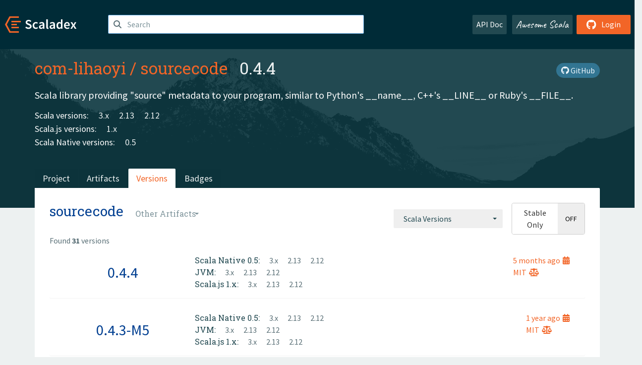

--- FILE ---
content_type: text/html; charset=UTF-8
request_url: https://index.scala-lang.org/com-lihaoyi/sourcecode/artifacts/sourcecode?binary-versions=_native0.3_2.11
body_size: 5014
content:

<!DOCTYPE HTML>
<html lang="en">
  <head>
    <meta charset="utf-8">
    <meta http-equiv="X-UA-Compatible" content="IE=edge,chrome=1">
    <title>sourcecode</title>
    <meta name="viewport" content="width=device-width, initial-scale=1.0">
    <!--meta name="description" content="Description...">
    <meta name="author" content="Author..."-->
    <link rel="search" type="application/opensearchdescription+xml" href="/assets/opensearch.xml" title="sourcecode">
    <link rel="apple-touch-icon" sizes="180x180" href="/assets/img/apple-touch-icon.png">
    <link rel="icon" type="image/png" href="/assets/img/favicon-32x32.png" sizes="32x32">
    <link rel="icon" type="image/png" href="/assets/img/favicon-16x16.png" sizes="16x16">
    <link rel="manifest" href="/assets/img/manifest.json">
    <link rel="mask-icon" href="/assets/img/safari-pinned-tab.svg" color="#f26527">
    <link rel="shortcut icon" href="/assets/img/favicon.ico">
    <meta name="msapplication-config" content="/assets/img/browserconfig.xml">

    <link rel="stylesheet" href="/assets/lib/font-awesome/css/all.min.css">
    <link rel="stylesheet" href="/assets/lib/bootstrap-switch/css/bootstrap3/bootstrap-switch.css">
    <link rel="stylesheet" href="/assets/lib/bootstrap-select/css/bootstrap-select.css">
    <link rel="stylesheet" href="//cdnjs.cloudflare.com/ajax/libs/emojify.js/1.1.0/css/basic/emojify.min.css" />
    <link rel="stylesheet" type="text/css" href="/assets/css/main-8.css" />

    <!-- Chrome, Firefox OS and Opera -->
    <meta name="theme-color" content="#002b37">
    <!-- Windows Phone -->
    <meta name="msapplication-navbutton-color" content="#002b37">
    <!-- iOS Safari -->
    <meta name="apple-mobile-web-app-capable" content="yes">
    <meta name="apple-mobile-web-app-status-bar-style" content="black-translucent">

    
    
  </head>

  <body>
      <!--[if IE]>
        <script src="https://cdn.jsdelivr.net/html5shiv/3.7.2/html5shiv.min.js"></script>
        <script src="https://cdn.jsdelivr.net/respond/1.4.2/respond.min.js"></script>
      <![endif]-->
    <!-- Start coding here -->
    <header id="top">
        <nav>

          <div class="row">
            <div class="col-md-2">
                  <a href="/">
                      <img src="/assets/img/scaladex-brand.svg" alt="scaladex logo" class="logo">
                  </a>
              </div>
              <div class="col-md-5">
                
                  
<div class="has-feedback">
    <form action="/search" action="GET">
        <input autocomplete="off" autofocus
          
          name="q" id="search" type="text" class="form-control"
          
            placeholder="Search "
          
          >
        
        

        

        

        
    </form>
    <span class="form-control-feedback"><i class="fa-solid fa-magnifying-glass"></i></span>
    <div class="autocomplete">
        <ul id="list-result"></ul>
    </div>
</div>

                
              </div>
              <div class="col-md-5">
                <div class="pull-right">
                  <a class="btn btn-default" href="/api/doc/">API Doc</a>
                  <a class="btn btn-default awesome" href="/awesome">Awesome Scala</a>
                  
                      <a class="btn btn-primary pull-right" href="/login">
                          <i class="fa-brands fa-github fa-lg" aria-hidden="true"></i> Login
                      </a>
                  
                </div>
              </div>
            </div>
        </nav>
    </header>
    
  <main id="container-project">
    


<div class="head-project">
  <div class="container">
    <div class="info-project">
      <div>
        <h1>
          <a href="/com-lihaoyi">com-lihaoyi</a> /
          <a href="/com-lihaoyi/sourcecode">sourcecode</a>
          
            <span class="head-last-version">&nbsp;&nbsp;0.4.4</span>
          
        </h1>

        
        
        
          
        
        <a href="https://github.com/com-lihaoyi/sourcecode" class="btn btn-link" target="_blank"><i class="fa-brands fa-github"></i>
          GitHub</a>
      </div>
      
        
          
            <p class="description emojify">Scala library providing &quot;source&quot; metadata to your program, similar to Python&#x27;s __name__, C++&#x27;s __LINE__ or Ruby&#x27;s __FILE__. </p>
          
        
        <ul class="list-inline">
        
        </ul>
      
      
        <div class="project-versions">
          
            <div>
              Scala versions:
              
                <a href="/com-lihaoyi/sourcecode/artifacts/sourcecode?stableOnly=true&amp;binary-version=_3" class="targets">3.x</a>
              
                <a href="/com-lihaoyi/sourcecode/artifacts/sourcecode?stableOnly=true&amp;binary-version=_2.13" class="targets">2.13</a>
              
                <a href="/com-lihaoyi/sourcecode/artifacts/sourcecode?stableOnly=true&amp;binary-version=_2.12" class="targets">2.12</a>
              
            </div>
          
    
          
            <div>
              Scala.js versions:
              
                <a href="/com-lihaoyi/sourcecode/artifacts/sourcecode?stableOnly=true&amp;binary-version=_sjs1_2.12" class="targets">1.x</a>
              
            </div>
          
    
          
            <div>
              Scala Native versions:
              
                <a href="/com-lihaoyi/sourcecode/artifacts/sourcecode?stableOnly=true&amp;binary-version=_native0.5_2.12" class="targets">0.5</a>
              
            </div>
          
    
          
    
          
        </div>
      
    </div>
    <div class="row">
      <div class="col-md-12">
        <div class="project-nav-bar">
          <ul class="nav nav-tabs">
            <li role="project" class=""><a href="/com-lihaoyi/sourcecode">Project</a></li>
            
              <li role="artifacts" class=""><a href="/com-lihaoyi/sourcecode/artifacts">Artifacts</a></li>
              <li role="versions" class="active"><a href="/com-lihaoyi/sourcecode/artifacts/sourcecode?stableOnly=true">Versions</a></li>
              <!-- <li role="version-matrix" class=""><a href="/com-lihaoyi/sourcecode/version-matrix">Version Matrix</a></li> -->
              <li role="badges" class=""><a href="/com-lihaoyi/sourcecode/badges">Badges</a></li>
            
            
          </ul>
        </div>
      </div>
    </div>
  </div>
</div>

    <div class="container">
      <div class="content-project versions box" data-organization="com-lihaoyi"
      data-repository="sourcecode">
        
<form class="float-right" action="#" action="GET">
  <select class="selectpicker" name="binary-version" 
    title= "Scala Versions" multiple data-style="btn-secondary" data-actions-box="true" data-selected-text-format="static"
    onchange="this.form.submit()">
    
      <optgroup label="JVM">
        
            <option value="_3"
            >
            3.x
            </option>
        
            <option value="_2.13"
            >
            2.13
            </option>
        
            <option value="_2.12"
            >
            2.12
            </option>
        
            <option value="_2.11"
            >
            2.11
            </option>
        
            <option value="_2.10"
            >
            2.10
            </option>
        
      </optgroup>
    
      <optgroup label="Scala.js 1.x">
        
            <option value="_sjs1_3"
            >
            3.x
            </option>
        
            <option value="_sjs1_2.13"
            >
            2.13
            </option>
        
            <option value="_sjs1_2.12"
            >
            2.12
            </option>
        
            <option value="_sjs1_2.11"
            >
            2.11
            </option>
        
      </optgroup>
    
      <optgroup label="Scala.js 0.6">
        
            <option value="_sjs0.6_2.13"
            >
            2.13
            </option>
        
            <option value="_sjs0.6_2.12"
            >
            2.12
            </option>
        
            <option value="_sjs0.6_2.11"
            >
            2.11
            </option>
        
            <option value="_sjs0.6_2.10"
            >
            2.10
            </option>
        
      </optgroup>
    
      <optgroup label="Scala Native 0.5">
        
            <option value="_native0.5_3"
            >
            3.x
            </option>
        
            <option value="_native0.5_2.13"
            >
            2.13
            </option>
        
            <option value="_native0.5_2.12"
            >
            2.12
            </option>
        
      </optgroup>
    
      <optgroup label="Scala Native 0.4">
        
            <option value="_native0.4_3"
            >
            3.x
            </option>
        
            <option value="_native0.4_2.13"
            >
            2.13
            </option>
        
            <option value="_native0.4_2.12"
            >
            2.12
            </option>
        
            <option value="_native0.4_2.11"
            >
            2.11
            </option>
        
      </optgroup>
    
      <optgroup label="Scala Native 0.3">
        
            <option value="_native0.3_2.11"
            >
            2.11
            </option>
        
      </optgroup>
    
  </select>
  
    <input type="checkbox" id="stable-only" name="stable-only" value="true" >
  
</form>

        <h2>
          sourcecode
          <select class="selectpicker" title="Other Artifacts"
            data-style="btn-default" data-selected-text-format="static" 
            onchange="window.location=this.value">
            
              <option value="/com-lihaoyi/sourcecode/artifacts/sourcecode?stable-only=false" selected>
                sourcecode
              </option>
            
          </select>
        </h2>
        <div class="result-count">
          Found <b>31</b> versions
        </div>
        
        <div>
          
          <div class="panel">
            <div class="artifact-row panel-body center">
              <div class="col-md-3 center">
                <a class="artifact-version" href="/com-lihaoyi/sourcecode/artifacts/sourcecode/0.4.4">0.4.4</a>
              </div>
              <div class="col-md-9">
                <div class="artifact-info">
                  <a data-toggle="tooltip" data-placement="top" title="01 Sep 2025 at 11:09 (UTC)">
                    5 months
                    ago<i class="fa-solid fa-calendar-days"></i>
                  </a>
                  <br>
                  
                    <a href="https://spdx.org/licenses/MIT.html">MIT<i class="fa-solid fa-scale-balanced"></i></a>
                  
                </div>
                <div class="artifact-content">
                  
                    <h5>Scala Native 0.5:</h5>
                     
                      <a href="/com-lihaoyi/sourcecode/artifacts/sourcecode/0.4.4?binary-version=_native0.5_3" class="scala-version">
                        3.x
                      </a>
                     
                      <a href="/com-lihaoyi/sourcecode/artifacts/sourcecode/0.4.4?binary-version=_native0.5_2.13" class="scala-version">
                        2.13
                      </a>
                     
                      <a href="/com-lihaoyi/sourcecode/artifacts/sourcecode/0.4.4?binary-version=_native0.5_2.12" class="scala-version">
                        2.12
                      </a>
                    
                    <br>
                  
                    <h5>JVM:</h5>
                     
                      <a href="/com-lihaoyi/sourcecode/artifacts/sourcecode/0.4.4?binary-version=_3" class="scala-version">
                        3.x
                      </a>
                     
                      <a href="/com-lihaoyi/sourcecode/artifacts/sourcecode/0.4.4?binary-version=_2.13" class="scala-version">
                        2.13
                      </a>
                     
                      <a href="/com-lihaoyi/sourcecode/artifacts/sourcecode/0.4.4?binary-version=_2.12" class="scala-version">
                        2.12
                      </a>
                    
                    <br>
                  
                    <h5>Scala.js 1.x:</h5>
                     
                      <a href="/com-lihaoyi/sourcecode/artifacts/sourcecode/0.4.4?binary-version=_sjs1_3" class="scala-version">
                        3.x
                      </a>
                     
                      <a href="/com-lihaoyi/sourcecode/artifacts/sourcecode/0.4.4?binary-version=_sjs1_2.13" class="scala-version">
                        2.13
                      </a>
                     
                      <a href="/com-lihaoyi/sourcecode/artifacts/sourcecode/0.4.4?binary-version=_sjs1_2.12" class="scala-version">
                        2.12
                      </a>
                    
                    <br>
                  
                </div>
              </div>
            </div>
          </div>
          
          <div class="panel">
            <div class="artifact-row panel-body center">
              <div class="col-md-3 center">
                <a class="artifact-version" href="/com-lihaoyi/sourcecode/artifacts/sourcecode/0.4.3-M5">0.4.3-M5</a>
              </div>
              <div class="col-md-9">
                <div class="artifact-info">
                  <a data-toggle="tooltip" data-placement="top" title="27 Nov 2024 at 05:09 (UTC)">
                    1 year
                    ago<i class="fa-solid fa-calendar-days"></i>
                  </a>
                  <br>
                  
                    <a href="https://spdx.org/licenses/MIT.html">MIT<i class="fa-solid fa-scale-balanced"></i></a>
                  
                </div>
                <div class="artifact-content">
                  
                    <h5>Scala Native 0.5:</h5>
                     
                      <a href="/com-lihaoyi/sourcecode/artifacts/sourcecode/0.4.3-M5?binary-version=_native0.5_3" class="scala-version">
                        3.x
                      </a>
                     
                      <a href="/com-lihaoyi/sourcecode/artifacts/sourcecode/0.4.3-M5?binary-version=_native0.5_2.13" class="scala-version">
                        2.13
                      </a>
                     
                      <a href="/com-lihaoyi/sourcecode/artifacts/sourcecode/0.4.3-M5?binary-version=_native0.5_2.12" class="scala-version">
                        2.12
                      </a>
                    
                    <br>
                  
                    <h5>JVM:</h5>
                     
                      <a href="/com-lihaoyi/sourcecode/artifacts/sourcecode/0.4.3-M5?binary-version=_3" class="scala-version">
                        3.x
                      </a>
                     
                      <a href="/com-lihaoyi/sourcecode/artifacts/sourcecode/0.4.3-M5?binary-version=_2.13" class="scala-version">
                        2.13
                      </a>
                     
                      <a href="/com-lihaoyi/sourcecode/artifacts/sourcecode/0.4.3-M5?binary-version=_2.12" class="scala-version">
                        2.12
                      </a>
                    
                    <br>
                  
                    <h5>Scala.js 1.x:</h5>
                     
                      <a href="/com-lihaoyi/sourcecode/artifacts/sourcecode/0.4.3-M5?binary-version=_sjs1_3" class="scala-version">
                        3.x
                      </a>
                     
                      <a href="/com-lihaoyi/sourcecode/artifacts/sourcecode/0.4.3-M5?binary-version=_sjs1_2.13" class="scala-version">
                        2.13
                      </a>
                     
                      <a href="/com-lihaoyi/sourcecode/artifacts/sourcecode/0.4.3-M5?binary-version=_sjs1_2.12" class="scala-version">
                        2.12
                      </a>
                    
                    <br>
                  
                </div>
              </div>
            </div>
          </div>
          
          <div class="panel">
            <div class="artifact-row panel-body center">
              <div class="col-md-3 center">
                <a class="artifact-version" href="/com-lihaoyi/sourcecode/artifacts/sourcecode/0.4.3-M4">0.4.3-M4</a>
              </div>
              <div class="col-md-9">
                <div class="artifact-info">
                  <a data-toggle="tooltip" data-placement="top" title="27 Nov 2024 at 04:03 (UTC)">
                    1 year
                    ago<i class="fa-solid fa-calendar-days"></i>
                  </a>
                  <br>
                  
                    <a href="https://spdx.org/licenses/MIT.html">MIT<i class="fa-solid fa-scale-balanced"></i></a>
                  
                </div>
                <div class="artifact-content">
                  
                    <h5>Scala Native 0.5:</h5>
                     
                      <a href="/com-lihaoyi/sourcecode/artifacts/sourcecode/0.4.3-M4?binary-version=_native0.5_3" class="scala-version">
                        3.x
                      </a>
                     
                      <a href="/com-lihaoyi/sourcecode/artifacts/sourcecode/0.4.3-M4?binary-version=_native0.5_2.13" class="scala-version">
                        2.13
                      </a>
                     
                      <a href="/com-lihaoyi/sourcecode/artifacts/sourcecode/0.4.3-M4?binary-version=_native0.5_2.12" class="scala-version">
                        2.12
                      </a>
                    
                    <br>
                  
                    <h5>JVM:</h5>
                     
                      <a href="/com-lihaoyi/sourcecode/artifacts/sourcecode/0.4.3-M4?binary-version=_3" class="scala-version">
                        3.x
                      </a>
                     
                      <a href="/com-lihaoyi/sourcecode/artifacts/sourcecode/0.4.3-M4?binary-version=_2.13" class="scala-version">
                        2.13
                      </a>
                     
                      <a href="/com-lihaoyi/sourcecode/artifacts/sourcecode/0.4.3-M4?binary-version=_2.12" class="scala-version">
                        2.12
                      </a>
                    
                    <br>
                  
                    <h5>Scala.js 1.x:</h5>
                     
                      <a href="/com-lihaoyi/sourcecode/artifacts/sourcecode/0.4.3-M4?binary-version=_sjs1_3" class="scala-version">
                        3.x
                      </a>
                     
                      <a href="/com-lihaoyi/sourcecode/artifacts/sourcecode/0.4.3-M4?binary-version=_sjs1_2.13" class="scala-version">
                        2.13
                      </a>
                     
                      <a href="/com-lihaoyi/sourcecode/artifacts/sourcecode/0.4.3-M4?binary-version=_sjs1_2.12" class="scala-version">
                        2.12
                      </a>
                    
                    <br>
                  
                </div>
              </div>
            </div>
          </div>
          
          <div class="panel">
            <div class="artifact-row panel-body center">
              <div class="col-md-3 center">
                <a class="artifact-version" href="/com-lihaoyi/sourcecode/artifacts/sourcecode/0.4.3-M3">0.4.3-M3</a>
              </div>
              <div class="col-md-9">
                <div class="artifact-info">
                  <a data-toggle="tooltip" data-placement="top" title="26 Nov 2024 at 09:29 (UTC)">
                    1 year
                    ago<i class="fa-solid fa-calendar-days"></i>
                  </a>
                  <br>
                  
                    <a href="https://spdx.org/licenses/MIT.html">MIT<i class="fa-solid fa-scale-balanced"></i></a>
                  
                </div>
                <div class="artifact-content">
                  
                    <h5>Scala Native 0.5:</h5>
                     
                      <a href="/com-lihaoyi/sourcecode/artifacts/sourcecode/0.4.3-M3?binary-version=_native0.5_3" class="scala-version">
                        3.x
                      </a>
                     
                      <a href="/com-lihaoyi/sourcecode/artifacts/sourcecode/0.4.3-M3?binary-version=_native0.5_2.13" class="scala-version">
                        2.13
                      </a>
                     
                      <a href="/com-lihaoyi/sourcecode/artifacts/sourcecode/0.4.3-M3?binary-version=_native0.5_2.12" class="scala-version">
                        2.12
                      </a>
                    
                    <br>
                  
                    <h5>JVM:</h5>
                     
                      <a href="/com-lihaoyi/sourcecode/artifacts/sourcecode/0.4.3-M3?binary-version=_3" class="scala-version">
                        3.x
                      </a>
                     
                      <a href="/com-lihaoyi/sourcecode/artifacts/sourcecode/0.4.3-M3?binary-version=_2.13" class="scala-version">
                        2.13
                      </a>
                     
                      <a href="/com-lihaoyi/sourcecode/artifacts/sourcecode/0.4.3-M3?binary-version=_2.12" class="scala-version">
                        2.12
                      </a>
                    
                    <br>
                  
                    <h5>Scala.js 1.x:</h5>
                     
                      <a href="/com-lihaoyi/sourcecode/artifacts/sourcecode/0.4.3-M3?binary-version=_sjs1_3" class="scala-version">
                        3.x
                      </a>
                     
                      <a href="/com-lihaoyi/sourcecode/artifacts/sourcecode/0.4.3-M3?binary-version=_sjs1_2.13" class="scala-version">
                        2.13
                      </a>
                     
                      <a href="/com-lihaoyi/sourcecode/artifacts/sourcecode/0.4.3-M3?binary-version=_sjs1_2.12" class="scala-version">
                        2.12
                      </a>
                    
                    <br>
                  
                </div>
              </div>
            </div>
          </div>
          
          <div class="panel">
            <div class="artifact-row panel-body center">
              <div class="col-md-3 center">
                <a class="artifact-version" href="/com-lihaoyi/sourcecode/artifacts/sourcecode/0.4.3-M2">0.4.3-M2</a>
              </div>
              <div class="col-md-9">
                <div class="artifact-info">
                  <a data-toggle="tooltip" data-placement="top" title="26 Nov 2024 at 09:05 (UTC)">
                    1 year
                    ago<i class="fa-solid fa-calendar-days"></i>
                  </a>
                  <br>
                  
                    <a href="https://spdx.org/licenses/MIT.html">MIT<i class="fa-solid fa-scale-balanced"></i></a>
                  
                </div>
                <div class="artifact-content">
                  
                    <h5>Scala Native 0.5:</h5>
                     
                      <a href="/com-lihaoyi/sourcecode/artifacts/sourcecode/0.4.3-M2?binary-version=_native0.5_3" class="scala-version">
                        3.x
                      </a>
                     
                      <a href="/com-lihaoyi/sourcecode/artifacts/sourcecode/0.4.3-M2?binary-version=_native0.5_2.13" class="scala-version">
                        2.13
                      </a>
                     
                      <a href="/com-lihaoyi/sourcecode/artifacts/sourcecode/0.4.3-M2?binary-version=_native0.5_2.12" class="scala-version">
                        2.12
                      </a>
                    
                    <br>
                  
                    <h5>JVM:</h5>
                     
                      <a href="/com-lihaoyi/sourcecode/artifacts/sourcecode/0.4.3-M2?binary-version=_3" class="scala-version">
                        3.x
                      </a>
                     
                      <a href="/com-lihaoyi/sourcecode/artifacts/sourcecode/0.4.3-M2?binary-version=_2.13" class="scala-version">
                        2.13
                      </a>
                     
                      <a href="/com-lihaoyi/sourcecode/artifacts/sourcecode/0.4.3-M2?binary-version=_2.12" class="scala-version">
                        2.12
                      </a>
                    
                    <br>
                  
                    <h5>Scala.js 1.x:</h5>
                     
                      <a href="/com-lihaoyi/sourcecode/artifacts/sourcecode/0.4.3-M2?binary-version=_sjs1_3" class="scala-version">
                        3.x
                      </a>
                     
                      <a href="/com-lihaoyi/sourcecode/artifacts/sourcecode/0.4.3-M2?binary-version=_sjs1_2.13" class="scala-version">
                        2.13
                      </a>
                     
                      <a href="/com-lihaoyi/sourcecode/artifacts/sourcecode/0.4.3-M2?binary-version=_sjs1_2.12" class="scala-version">
                        2.12
                      </a>
                    
                    <br>
                  
                </div>
              </div>
            </div>
          </div>
          
          <div class="panel">
            <div class="artifact-row panel-body center">
              <div class="col-md-3 center">
                <a class="artifact-version" href="/com-lihaoyi/sourcecode/artifacts/sourcecode/0.4.3-M1">0.4.3-M1</a>
              </div>
              <div class="col-md-9">
                <div class="artifact-info">
                  <a data-toggle="tooltip" data-placement="top" title="11 Sep 2024 at 17:58 (UTC)">
                    1 year
                    ago<i class="fa-solid fa-calendar-days"></i>
                  </a>
                  <br>
                  
                    <a href="https://spdx.org/licenses/MIT.html">MIT<i class="fa-solid fa-scale-balanced"></i></a>
                  
                </div>
                <div class="artifact-content">
                  
                    <h5>Scala Native 0.5:</h5>
                     
                      <a href="/com-lihaoyi/sourcecode/artifacts/sourcecode/0.4.3-M1?binary-version=_native0.5_3" class="scala-version">
                        3.x
                      </a>
                     
                      <a href="/com-lihaoyi/sourcecode/artifacts/sourcecode/0.4.3-M1?binary-version=_native0.5_2.13" class="scala-version">
                        2.13
                      </a>
                     
                      <a href="/com-lihaoyi/sourcecode/artifacts/sourcecode/0.4.3-M1?binary-version=_native0.5_2.12" class="scala-version">
                        2.12
                      </a>
                    
                    <br>
                  
                    <h5>JVM:</h5>
                     
                      <a href="/com-lihaoyi/sourcecode/artifacts/sourcecode/0.4.3-M1?binary-version=_3" class="scala-version">
                        3.x
                      </a>
                     
                      <a href="/com-lihaoyi/sourcecode/artifacts/sourcecode/0.4.3-M1?binary-version=_2.13" class="scala-version">
                        2.13
                      </a>
                     
                      <a href="/com-lihaoyi/sourcecode/artifacts/sourcecode/0.4.3-M1?binary-version=_2.12" class="scala-version">
                        2.12
                      </a>
                    
                    <br>
                  
                    <h5>Scala.js 1.x:</h5>
                     
                      <a href="/com-lihaoyi/sourcecode/artifacts/sourcecode/0.4.3-M1?binary-version=_sjs1_3" class="scala-version">
                        3.x
                      </a>
                     
                      <a href="/com-lihaoyi/sourcecode/artifacts/sourcecode/0.4.3-M1?binary-version=_sjs1_2.13" class="scala-version">
                        2.13
                      </a>
                     
                      <a href="/com-lihaoyi/sourcecode/artifacts/sourcecode/0.4.3-M1?binary-version=_sjs1_2.12" class="scala-version">
                        2.12
                      </a>
                    
                    <br>
                  
                </div>
              </div>
            </div>
          </div>
          
          <div class="panel">
            <div class="artifact-row panel-body center">
              <div class="col-md-3 center">
                <a class="artifact-version" href="/com-lihaoyi/sourcecode/artifacts/sourcecode/0.4.2">0.4.2</a>
              </div>
              <div class="col-md-9">
                <div class="artifact-info">
                  <a data-toggle="tooltip" data-placement="top" title="24 May 2024 at 10:32 (UTC)">
                    1 year
                    ago<i class="fa-solid fa-calendar-days"></i>
                  </a>
                  <br>
                  
                    <a href="https://spdx.org/licenses/MIT.html">MIT<i class="fa-solid fa-scale-balanced"></i></a>
                  
                </div>
                <div class="artifact-content">
                  
                    <h5>Scala Native 0.5:</h5>
                     
                      <a href="/com-lihaoyi/sourcecode/artifacts/sourcecode/0.4.2?binary-version=_native0.5_3" class="scala-version">
                        3.x
                      </a>
                     
                      <a href="/com-lihaoyi/sourcecode/artifacts/sourcecode/0.4.2?binary-version=_native0.5_2.13" class="scala-version">
                        2.13
                      </a>
                     
                      <a href="/com-lihaoyi/sourcecode/artifacts/sourcecode/0.4.2?binary-version=_native0.5_2.12" class="scala-version">
                        2.12
                      </a>
                    
                    <br>
                  
                    <h5>JVM:</h5>
                     
                      <a href="/com-lihaoyi/sourcecode/artifacts/sourcecode/0.4.2?binary-version=_3" class="scala-version">
                        3.x
                      </a>
                     
                      <a href="/com-lihaoyi/sourcecode/artifacts/sourcecode/0.4.2?binary-version=_2.13" class="scala-version">
                        2.13
                      </a>
                     
                      <a href="/com-lihaoyi/sourcecode/artifacts/sourcecode/0.4.2?binary-version=_2.12" class="scala-version">
                        2.12
                      </a>
                    
                    <br>
                  
                    <h5>Scala.js 1.x:</h5>
                     
                      <a href="/com-lihaoyi/sourcecode/artifacts/sourcecode/0.4.2?binary-version=_sjs1_3" class="scala-version">
                        3.x
                      </a>
                     
                      <a href="/com-lihaoyi/sourcecode/artifacts/sourcecode/0.4.2?binary-version=_sjs1_2.13" class="scala-version">
                        2.13
                      </a>
                     
                      <a href="/com-lihaoyi/sourcecode/artifacts/sourcecode/0.4.2?binary-version=_sjs1_2.12" class="scala-version">
                        2.12
                      </a>
                    
                    <br>
                  
                </div>
              </div>
            </div>
          </div>
          
          <div class="panel">
            <div class="artifact-row panel-body center">
              <div class="col-md-3 center">
                <a class="artifact-version" href="/com-lihaoyi/sourcecode/artifacts/sourcecode/0.4.1">0.4.1</a>
              </div>
              <div class="col-md-9">
                <div class="artifact-info">
                  <a data-toggle="tooltip" data-placement="top" title="16 Apr 2024 at 01:06 (UTC)">
                    1 year
                    ago<i class="fa-solid fa-calendar-days"></i>
                  </a>
                  <br>
                  
                    <a href="https://spdx.org/licenses/MIT.html">MIT<i class="fa-solid fa-scale-balanced"></i></a>
                  
                </div>
                <div class="artifact-content">
                  
                    <h5>Scala Native 0.5:</h5>
                     
                      <a href="/com-lihaoyi/sourcecode/artifacts/sourcecode/0.4.1?binary-version=_native0.5_3" class="scala-version">
                        3.x
                      </a>
                     
                      <a href="/com-lihaoyi/sourcecode/artifacts/sourcecode/0.4.1?binary-version=_native0.5_2.13" class="scala-version">
                        2.13
                      </a>
                     
                      <a href="/com-lihaoyi/sourcecode/artifacts/sourcecode/0.4.1?binary-version=_native0.5_2.12" class="scala-version">
                        2.12
                      </a>
                    
                    <br>
                  
                    <h5>JVM:</h5>
                     
                      <a href="/com-lihaoyi/sourcecode/artifacts/sourcecode/0.4.1?binary-version=_3" class="scala-version">
                        3.x
                      </a>
                     
                      <a href="/com-lihaoyi/sourcecode/artifacts/sourcecode/0.4.1?binary-version=_2.13" class="scala-version">
                        2.13
                      </a>
                     
                      <a href="/com-lihaoyi/sourcecode/artifacts/sourcecode/0.4.1?binary-version=_2.12" class="scala-version">
                        2.12
                      </a>
                    
                    <br>
                  
                    <h5>Scala.js 1.x:</h5>
                     
                      <a href="/com-lihaoyi/sourcecode/artifacts/sourcecode/0.4.1?binary-version=_sjs1_3" class="scala-version">
                        3.x
                      </a>
                     
                      <a href="/com-lihaoyi/sourcecode/artifacts/sourcecode/0.4.1?binary-version=_sjs1_2.13" class="scala-version">
                        2.13
                      </a>
                     
                      <a href="/com-lihaoyi/sourcecode/artifacts/sourcecode/0.4.1?binary-version=_sjs1_2.12" class="scala-version">
                        2.12
                      </a>
                    
                    <br>
                  
                </div>
              </div>
            </div>
          </div>
          
          <div class="panel">
            <div class="artifact-row panel-body center">
              <div class="col-md-3 center">
                <a class="artifact-version" href="/com-lihaoyi/sourcecode/artifacts/sourcecode/0.4.0">0.4.0</a>
              </div>
              <div class="col-md-9">
                <div class="artifact-info">
                  <a data-toggle="tooltip" data-placement="top" title="14 Apr 2024 at 15:41 (UTC)">
                    1 year
                    ago<i class="fa-solid fa-calendar-days"></i>
                  </a>
                  <br>
                  
                    <a href="https://spdx.org/licenses/MIT.html">MIT<i class="fa-solid fa-scale-balanced"></i></a>
                  
                </div>
                <div class="artifact-content">
                  
                    <h5>Scala Native 0.5:</h5>
                     
                      <a href="/com-lihaoyi/sourcecode/artifacts/sourcecode/0.4.0?binary-version=_native0.5_3" class="scala-version">
                        3.x
                      </a>
                     
                      <a href="/com-lihaoyi/sourcecode/artifacts/sourcecode/0.4.0?binary-version=_native0.5_2.13" class="scala-version">
                        2.13
                      </a>
                     
                      <a href="/com-lihaoyi/sourcecode/artifacts/sourcecode/0.4.0?binary-version=_native0.5_2.12" class="scala-version">
                        2.12
                      </a>
                    
                    <br>
                  
                    <h5>JVM:</h5>
                     
                      <a href="/com-lihaoyi/sourcecode/artifacts/sourcecode/0.4.0?binary-version=_3" class="scala-version">
                        3.x
                      </a>
                     
                      <a href="/com-lihaoyi/sourcecode/artifacts/sourcecode/0.4.0?binary-version=_2.13" class="scala-version">
                        2.13
                      </a>
                     
                      <a href="/com-lihaoyi/sourcecode/artifacts/sourcecode/0.4.0?binary-version=_2.12" class="scala-version">
                        2.12
                      </a>
                    
                    <br>
                  
                    <h5>Scala.js 1.x:</h5>
                     
                      <a href="/com-lihaoyi/sourcecode/artifacts/sourcecode/0.4.0?binary-version=_sjs1_3" class="scala-version">
                        3.x
                      </a>
                     
                      <a href="/com-lihaoyi/sourcecode/artifacts/sourcecode/0.4.0?binary-version=_sjs1_2.13" class="scala-version">
                        2.13
                      </a>
                     
                      <a href="/com-lihaoyi/sourcecode/artifacts/sourcecode/0.4.0?binary-version=_sjs1_2.12" class="scala-version">
                        2.12
                      </a>
                    
                    <br>
                  
                </div>
              </div>
            </div>
          </div>
          
          <div class="panel">
            <div class="artifact-row panel-body center">
              <div class="col-md-3 center">
                <a class="artifact-version" href="/com-lihaoyi/sourcecode/artifacts/sourcecode/0.3.1">0.3.1</a>
              </div>
              <div class="col-md-9">
                <div class="artifact-info">
                  <a data-toggle="tooltip" data-placement="top" title="22 Sep 2023 at 08:21 (UTC)">
                    2 years
                    ago<i class="fa-solid fa-calendar-days"></i>
                  </a>
                  <br>
                  
                    <a href="https://spdx.org/licenses/MIT.html">MIT<i class="fa-solid fa-scale-balanced"></i></a>
                  
                </div>
                <div class="artifact-content">
                  
                    <h5>Scala Native 0.4:</h5>
                     
                      <a href="/com-lihaoyi/sourcecode/artifacts/sourcecode/0.3.1?binary-version=_native0.4_3" class="scala-version">
                        3.x
                      </a>
                     
                      <a href="/com-lihaoyi/sourcecode/artifacts/sourcecode/0.3.1?binary-version=_native0.4_2.13" class="scala-version">
                        2.13
                      </a>
                     
                      <a href="/com-lihaoyi/sourcecode/artifacts/sourcecode/0.3.1?binary-version=_native0.4_2.12" class="scala-version">
                        2.12
                      </a>
                     
                      <a href="/com-lihaoyi/sourcecode/artifacts/sourcecode/0.3.1?binary-version=_native0.4_2.11" class="scala-version">
                        2.11
                      </a>
                    
                    <br>
                  
                    <h5>JVM:</h5>
                     
                      <a href="/com-lihaoyi/sourcecode/artifacts/sourcecode/0.3.1?binary-version=_3" class="scala-version">
                        3.x
                      </a>
                     
                      <a href="/com-lihaoyi/sourcecode/artifacts/sourcecode/0.3.1?binary-version=_2.13" class="scala-version">
                        2.13
                      </a>
                     
                      <a href="/com-lihaoyi/sourcecode/artifacts/sourcecode/0.3.1?binary-version=_2.12" class="scala-version">
                        2.12
                      </a>
                     
                      <a href="/com-lihaoyi/sourcecode/artifacts/sourcecode/0.3.1?binary-version=_2.11" class="scala-version">
                        2.11
                      </a>
                    
                    <br>
                  
                    <h5>Scala.js 1.x:</h5>
                     
                      <a href="/com-lihaoyi/sourcecode/artifacts/sourcecode/0.3.1?binary-version=_sjs1_3" class="scala-version">
                        3.x
                      </a>
                     
                      <a href="/com-lihaoyi/sourcecode/artifacts/sourcecode/0.3.1?binary-version=_sjs1_2.13" class="scala-version">
                        2.13
                      </a>
                     
                      <a href="/com-lihaoyi/sourcecode/artifacts/sourcecode/0.3.1?binary-version=_sjs1_2.12" class="scala-version">
                        2.12
                      </a>
                     
                      <a href="/com-lihaoyi/sourcecode/artifacts/sourcecode/0.3.1?binary-version=_sjs1_2.11" class="scala-version">
                        2.11
                      </a>
                    
                    <br>
                  
                </div>
              </div>
            </div>
          </div>
          
          <div class="panel">
            <div class="artifact-row panel-body center">
              <div class="col-md-3 center">
                <a class="artifact-version" href="/com-lihaoyi/sourcecode/artifacts/sourcecode/0.3.0">0.3.0</a>
              </div>
              <div class="col-md-9">
                <div class="artifact-info">
                  <a data-toggle="tooltip" data-placement="top" title="08 Jul 2022 at 16:08 (UTC)">
                    3 years
                    ago<i class="fa-solid fa-calendar-days"></i>
                  </a>
                  <br>
                  
                    <a href="https://spdx.org/licenses/MIT.html">MIT<i class="fa-solid fa-scale-balanced"></i></a>
                  
                </div>
                <div class="artifact-content">
                  
                    <h5>Scala Native 0.4:</h5>
                     
                      <a href="/com-lihaoyi/sourcecode/artifacts/sourcecode/0.3.0?binary-version=_native0.4_3" class="scala-version">
                        3.x
                      </a>
                     
                      <a href="/com-lihaoyi/sourcecode/artifacts/sourcecode/0.3.0?binary-version=_native0.4_2.13" class="scala-version">
                        2.13
                      </a>
                     
                      <a href="/com-lihaoyi/sourcecode/artifacts/sourcecode/0.3.0?binary-version=_native0.4_2.12" class="scala-version">
                        2.12
                      </a>
                     
                      <a href="/com-lihaoyi/sourcecode/artifacts/sourcecode/0.3.0?binary-version=_native0.4_2.11" class="scala-version">
                        2.11
                      </a>
                    
                    <br>
                  
                    <h5>JVM:</h5>
                     
                      <a href="/com-lihaoyi/sourcecode/artifacts/sourcecode/0.3.0?binary-version=_3" class="scala-version">
                        3.x
                      </a>
                     
                      <a href="/com-lihaoyi/sourcecode/artifacts/sourcecode/0.3.0?binary-version=_2.13" class="scala-version">
                        2.13
                      </a>
                     
                      <a href="/com-lihaoyi/sourcecode/artifacts/sourcecode/0.3.0?binary-version=_2.12" class="scala-version">
                        2.12
                      </a>
                     
                      <a href="/com-lihaoyi/sourcecode/artifacts/sourcecode/0.3.0?binary-version=_2.11" class="scala-version">
                        2.11
                      </a>
                    
                    <br>
                  
                    <h5>Scala.js 1.x:</h5>
                     
                      <a href="/com-lihaoyi/sourcecode/artifacts/sourcecode/0.3.0?binary-version=_sjs1_3" class="scala-version">
                        3.x
                      </a>
                     
                      <a href="/com-lihaoyi/sourcecode/artifacts/sourcecode/0.3.0?binary-version=_sjs1_2.13" class="scala-version">
                        2.13
                      </a>
                     
                      <a href="/com-lihaoyi/sourcecode/artifacts/sourcecode/0.3.0?binary-version=_sjs1_2.12" class="scala-version">
                        2.12
                      </a>
                     
                      <a href="/com-lihaoyi/sourcecode/artifacts/sourcecode/0.3.0?binary-version=_sjs1_2.11" class="scala-version">
                        2.11
                      </a>
                    
                    <br>
                  
                </div>
              </div>
            </div>
          </div>
          
          <div class="panel">
            <div class="artifact-row panel-body center">
              <div class="col-md-3 center">
                <a class="artifact-version" href="/com-lihaoyi/sourcecode/artifacts/sourcecode/0.2.8">0.2.8</a>
              </div>
              <div class="col-md-9">
                <div class="artifact-info">
                  <a data-toggle="tooltip" data-placement="top" title="24 Jan 2022 at 15:40 (UTC)">
                    4 years
                    ago<i class="fa-solid fa-calendar-days"></i>
                  </a>
                  <br>
                  
                    <a href="https://spdx.org/licenses/MIT.html">MIT<i class="fa-solid fa-scale-balanced"></i></a>
                  
                </div>
                <div class="artifact-content">
                  
                    <h5>Scala Native 0.4:</h5>
                     
                      <a href="/com-lihaoyi/sourcecode/artifacts/sourcecode/0.2.8?binary-version=_native0.4_3" class="scala-version">
                        3.x
                      </a>
                     
                      <a href="/com-lihaoyi/sourcecode/artifacts/sourcecode/0.2.8?binary-version=_native0.4_2.13" class="scala-version">
                        2.13
                      </a>
                     
                      <a href="/com-lihaoyi/sourcecode/artifacts/sourcecode/0.2.8?binary-version=_native0.4_2.12" class="scala-version">
                        2.12
                      </a>
                     
                      <a href="/com-lihaoyi/sourcecode/artifacts/sourcecode/0.2.8?binary-version=_native0.4_2.11" class="scala-version">
                        2.11
                      </a>
                    
                    <br>
                  
                    <h5>JVM:</h5>
                     
                      <a href="/com-lihaoyi/sourcecode/artifacts/sourcecode/0.2.8?binary-version=_3" class="scala-version">
                        3.x
                      </a>
                     
                      <a href="/com-lihaoyi/sourcecode/artifacts/sourcecode/0.2.8?binary-version=_2.13" class="scala-version">
                        2.13
                      </a>
                     
                      <a href="/com-lihaoyi/sourcecode/artifacts/sourcecode/0.2.8?binary-version=_2.12" class="scala-version">
                        2.12
                      </a>
                     
                      <a href="/com-lihaoyi/sourcecode/artifacts/sourcecode/0.2.8?binary-version=_2.11" class="scala-version">
                        2.11
                      </a>
                    
                    <br>
                  
                    <h5>Scala.js 0.6:</h5>
                     
                      <a href="/com-lihaoyi/sourcecode/artifacts/sourcecode/0.2.8?binary-version=_sjs0.6_2.13" class="scala-version">
                        2.13
                      </a>
                     
                      <a href="/com-lihaoyi/sourcecode/artifacts/sourcecode/0.2.8?binary-version=_sjs0.6_2.12" class="scala-version">
                        2.12
                      </a>
                     
                      <a href="/com-lihaoyi/sourcecode/artifacts/sourcecode/0.2.8?binary-version=_sjs0.6_2.11" class="scala-version">
                        2.11
                      </a>
                    
                    <br>
                  
                    <h5>Scala.js 1.x:</h5>
                     
                      <a href="/com-lihaoyi/sourcecode/artifacts/sourcecode/0.2.8?binary-version=_sjs1_3" class="scala-version">
                        3.x
                      </a>
                     
                      <a href="/com-lihaoyi/sourcecode/artifacts/sourcecode/0.2.8?binary-version=_sjs1_2.13" class="scala-version">
                        2.13
                      </a>
                     
                      <a href="/com-lihaoyi/sourcecode/artifacts/sourcecode/0.2.8?binary-version=_sjs1_2.12" class="scala-version">
                        2.12
                      </a>
                     
                      <a href="/com-lihaoyi/sourcecode/artifacts/sourcecode/0.2.8?binary-version=_sjs1_2.11" class="scala-version">
                        2.11
                      </a>
                    
                    <br>
                  
                </div>
              </div>
            </div>
          </div>
          
          <div class="panel">
            <div class="artifact-row panel-body center">
              <div class="col-md-3 center">
                <a class="artifact-version" href="/com-lihaoyi/sourcecode/artifacts/sourcecode/0.2.7">0.2.7</a>
              </div>
              <div class="col-md-9">
                <div class="artifact-info">
                  <a data-toggle="tooltip" data-placement="top" title="14 May 2021 at 01:26 (UTC)">
                    4 years
                    ago<i class="fa-solid fa-calendar-days"></i>
                  </a>
                  <br>
                  
                    <a href="https://spdx.org/licenses/MIT.html">MIT<i class="fa-solid fa-scale-balanced"></i></a>
                  
                </div>
                <div class="artifact-content">
                  
                    <h5>Scala Native 0.4:</h5>
                     
                      <a href="/com-lihaoyi/sourcecode/artifacts/sourcecode/0.2.7?binary-version=_native0.4_2.13" class="scala-version">
                        2.13
                      </a>
                     
                      <a href="/com-lihaoyi/sourcecode/artifacts/sourcecode/0.2.7?binary-version=_native0.4_2.12" class="scala-version">
                        2.12
                      </a>
                     
                      <a href="/com-lihaoyi/sourcecode/artifacts/sourcecode/0.2.7?binary-version=_native0.4_2.11" class="scala-version">
                        2.11
                      </a>
                    
                    <br>
                  
                    <h5>JVM:</h5>
                     
                      <a href="/com-lihaoyi/sourcecode/artifacts/sourcecode/0.2.7?binary-version=_3" class="scala-version">
                        3.x
                      </a>
                     
                      <a href="/com-lihaoyi/sourcecode/artifacts/sourcecode/0.2.7?binary-version=_2.13" class="scala-version">
                        2.13
                      </a>
                     
                      <a href="/com-lihaoyi/sourcecode/artifacts/sourcecode/0.2.7?binary-version=_2.12" class="scala-version">
                        2.12
                      </a>
                     
                      <a href="/com-lihaoyi/sourcecode/artifacts/sourcecode/0.2.7?binary-version=_2.11" class="scala-version">
                        2.11
                      </a>
                    
                    <br>
                  
                    <h5>Scala.js 0.6:</h5>
                     
                      <a href="/com-lihaoyi/sourcecode/artifacts/sourcecode/0.2.7?binary-version=_sjs0.6_2.13" class="scala-version">
                        2.13
                      </a>
                     
                      <a href="/com-lihaoyi/sourcecode/artifacts/sourcecode/0.2.7?binary-version=_sjs0.6_2.12" class="scala-version">
                        2.12
                      </a>
                     
                      <a href="/com-lihaoyi/sourcecode/artifacts/sourcecode/0.2.7?binary-version=_sjs0.6_2.11" class="scala-version">
                        2.11
                      </a>
                    
                    <br>
                  
                    <h5>Scala.js 1.x:</h5>
                     
                      <a href="/com-lihaoyi/sourcecode/artifacts/sourcecode/0.2.7?binary-version=_sjs1_3" class="scala-version">
                        3.x
                      </a>
                     
                      <a href="/com-lihaoyi/sourcecode/artifacts/sourcecode/0.2.7?binary-version=_sjs1_2.13" class="scala-version">
                        2.13
                      </a>
                     
                      <a href="/com-lihaoyi/sourcecode/artifacts/sourcecode/0.2.7?binary-version=_sjs1_2.12" class="scala-version">
                        2.12
                      </a>
                     
                      <a href="/com-lihaoyi/sourcecode/artifacts/sourcecode/0.2.7?binary-version=_sjs1_2.11" class="scala-version">
                        2.11
                      </a>
                    
                    <br>
                  
                </div>
              </div>
            </div>
          </div>
          
          <div class="panel">
            <div class="artifact-row panel-body center">
              <div class="col-md-3 center">
                <a class="artifact-version" href="/com-lihaoyi/sourcecode/artifacts/sourcecode/0.2.6">0.2.6</a>
              </div>
              <div class="col-md-9">
                <div class="artifact-info">
                  <a data-toggle="tooltip" data-placement="top" title="20 Apr 2021 at 06:04 (UTC)">
                    4 years
                    ago<i class="fa-solid fa-calendar-days"></i>
                  </a>
                  <br>
                  
                    <a href="https://spdx.org/licenses/MIT.html">MIT<i class="fa-solid fa-scale-balanced"></i></a>
                  
                </div>
                <div class="artifact-content">
                  
                    <h5>Scala Native 0.4:</h5>
                     
                      <a href="/com-lihaoyi/sourcecode/artifacts/sourcecode/0.2.6?binary-version=_native0.4_2.13" class="scala-version">
                        2.13
                      </a>
                     
                      <a href="/com-lihaoyi/sourcecode/artifacts/sourcecode/0.2.6?binary-version=_native0.4_2.12" class="scala-version">
                        2.12
                      </a>
                     
                      <a href="/com-lihaoyi/sourcecode/artifacts/sourcecode/0.2.6?binary-version=_native0.4_2.11" class="scala-version">
                        2.11
                      </a>
                    
                    <br>
                  
                    <h5>JVM:</h5>
                     
                      <a href="/com-lihaoyi/sourcecode/artifacts/sourcecode/0.2.6?binary-version=_2.13" class="scala-version">
                        2.13
                      </a>
                     
                      <a href="/com-lihaoyi/sourcecode/artifacts/sourcecode/0.2.6?binary-version=_2.12" class="scala-version">
                        2.12
                      </a>
                     
                      <a href="/com-lihaoyi/sourcecode/artifacts/sourcecode/0.2.6?binary-version=_2.11" class="scala-version">
                        2.11
                      </a>
                    
                    <br>
                  
                    <h5>Scala.js 0.6:</h5>
                     
                      <a href="/com-lihaoyi/sourcecode/artifacts/sourcecode/0.2.6?binary-version=_sjs0.6_2.13" class="scala-version">
                        2.13
                      </a>
                     
                      <a href="/com-lihaoyi/sourcecode/artifacts/sourcecode/0.2.6?binary-version=_sjs0.6_2.12" class="scala-version">
                        2.12
                      </a>
                     
                      <a href="/com-lihaoyi/sourcecode/artifacts/sourcecode/0.2.6?binary-version=_sjs0.6_2.11" class="scala-version">
                        2.11
                      </a>
                    
                    <br>
                  
                    <h5>Scala.js 1.x:</h5>
                     
                      <a href="/com-lihaoyi/sourcecode/artifacts/sourcecode/0.2.6?binary-version=_sjs1_2.13" class="scala-version">
                        2.13
                      </a>
                     
                      <a href="/com-lihaoyi/sourcecode/artifacts/sourcecode/0.2.6?binary-version=_sjs1_2.12" class="scala-version">
                        2.12
                      </a>
                     
                      <a href="/com-lihaoyi/sourcecode/artifacts/sourcecode/0.2.6?binary-version=_sjs1_2.11" class="scala-version">
                        2.11
                      </a>
                    
                    <br>
                  
                </div>
              </div>
            </div>
          </div>
          
          <div class="panel">
            <div class="artifact-row panel-body center">
              <div class="col-md-3 center">
                <a class="artifact-version" href="/com-lihaoyi/sourcecode/artifacts/sourcecode/0.2.5">0.2.5</a>
              </div>
              <div class="col-md-9">
                <div class="artifact-info">
                  <a data-toggle="tooltip" data-placement="top" title="01 Apr 2021 at 13:23 (UTC)">
                    4 years
                    ago<i class="fa-solid fa-calendar-days"></i>
                  </a>
                  <br>
                  
                    <a href="https://spdx.org/licenses/MIT.html">MIT<i class="fa-solid fa-scale-balanced"></i></a>
                  
                </div>
                <div class="artifact-content">
                  
                    <h5>Scala Native 0.4:</h5>
                     
                      <a href="/com-lihaoyi/sourcecode/artifacts/sourcecode/0.2.5?binary-version=_native0.4_2.13" class="scala-version">
                        2.13
                      </a>
                     
                      <a href="/com-lihaoyi/sourcecode/artifacts/sourcecode/0.2.5?binary-version=_native0.4_2.12" class="scala-version">
                        2.12
                      </a>
                     
                      <a href="/com-lihaoyi/sourcecode/artifacts/sourcecode/0.2.5?binary-version=_native0.4_2.11" class="scala-version">
                        2.11
                      </a>
                    
                    <br>
                  
                    <h5>JVM:</h5>
                     
                      <a href="/com-lihaoyi/sourcecode/artifacts/sourcecode/0.2.5?binary-version=_2.13" class="scala-version">
                        2.13
                      </a>
                     
                      <a href="/com-lihaoyi/sourcecode/artifacts/sourcecode/0.2.5?binary-version=_2.12" class="scala-version">
                        2.12
                      </a>
                     
                      <a href="/com-lihaoyi/sourcecode/artifacts/sourcecode/0.2.5?binary-version=_2.11" class="scala-version">
                        2.11
                      </a>
                    
                    <br>
                  
                    <h5>Scala.js 0.6:</h5>
                     
                      <a href="/com-lihaoyi/sourcecode/artifacts/sourcecode/0.2.5?binary-version=_sjs0.6_2.13" class="scala-version">
                        2.13
                      </a>
                     
                      <a href="/com-lihaoyi/sourcecode/artifacts/sourcecode/0.2.5?binary-version=_sjs0.6_2.12" class="scala-version">
                        2.12
                      </a>
                     
                      <a href="/com-lihaoyi/sourcecode/artifacts/sourcecode/0.2.5?binary-version=_sjs0.6_2.11" class="scala-version">
                        2.11
                      </a>
                    
                    <br>
                  
                    <h5>Scala.js 1.x:</h5>
                     
                      <a href="/com-lihaoyi/sourcecode/artifacts/sourcecode/0.2.5?binary-version=_sjs1_2.13" class="scala-version">
                        2.13
                      </a>
                     
                      <a href="/com-lihaoyi/sourcecode/artifacts/sourcecode/0.2.5?binary-version=_sjs1_2.12" class="scala-version">
                        2.12
                      </a>
                     
                      <a href="/com-lihaoyi/sourcecode/artifacts/sourcecode/0.2.5?binary-version=_sjs1_2.11" class="scala-version">
                        2.11
                      </a>
                    
                    <br>
                  
                </div>
              </div>
            </div>
          </div>
          
          <div class="panel">
            <div class="artifact-row panel-body center">
              <div class="col-md-3 center">
                <a class="artifact-version" href="/com-lihaoyi/sourcecode/artifacts/sourcecode/0.2.4">0.2.4</a>
              </div>
              <div class="col-md-9">
                <div class="artifact-info">
                  <a data-toggle="tooltip" data-placement="top" title="07 Mar 2021 at 12:50 (UTC)">
                    4 years
                    ago<i class="fa-solid fa-calendar-days"></i>
                  </a>
                  <br>
                  
                    <a href="https://spdx.org/licenses/MIT.html">MIT<i class="fa-solid fa-scale-balanced"></i></a>
                  
                </div>
                <div class="artifact-content">
                  
                    <h5>Scala Native 0.4:</h5>
                     
                      <a href="/com-lihaoyi/sourcecode/artifacts/sourcecode/0.2.4?binary-version=_native0.4_2.13" class="scala-version">
                        2.13
                      </a>
                     
                      <a href="/com-lihaoyi/sourcecode/artifacts/sourcecode/0.2.4?binary-version=_native0.4_2.12" class="scala-version">
                        2.12
                      </a>
                     
                      <a href="/com-lihaoyi/sourcecode/artifacts/sourcecode/0.2.4?binary-version=_native0.4_2.11" class="scala-version">
                        2.11
                      </a>
                    
                    <br>
                  
                    <h5>JVM:</h5>
                     
                      <a href="/com-lihaoyi/sourcecode/artifacts/sourcecode/0.2.4?binary-version=_2.13" class="scala-version">
                        2.13
                      </a>
                     
                      <a href="/com-lihaoyi/sourcecode/artifacts/sourcecode/0.2.4?binary-version=_2.12" class="scala-version">
                        2.12
                      </a>
                     
                      <a href="/com-lihaoyi/sourcecode/artifacts/sourcecode/0.2.4?binary-version=_2.11" class="scala-version">
                        2.11
                      </a>
                    
                    <br>
                  
                    <h5>Scala.js 0.6:</h5>
                     
                      <a href="/com-lihaoyi/sourcecode/artifacts/sourcecode/0.2.4?binary-version=_sjs0.6_2.13" class="scala-version">
                        2.13
                      </a>
                     
                      <a href="/com-lihaoyi/sourcecode/artifacts/sourcecode/0.2.4?binary-version=_sjs0.6_2.12" class="scala-version">
                        2.12
                      </a>
                     
                      <a href="/com-lihaoyi/sourcecode/artifacts/sourcecode/0.2.4?binary-version=_sjs0.6_2.11" class="scala-version">
                        2.11
                      </a>
                    
                    <br>
                  
                    <h5>Scala.js 1.x:</h5>
                     
                      <a href="/com-lihaoyi/sourcecode/artifacts/sourcecode/0.2.4?binary-version=_sjs1_2.13" class="scala-version">
                        2.13
                      </a>
                     
                      <a href="/com-lihaoyi/sourcecode/artifacts/sourcecode/0.2.4?binary-version=_sjs1_2.12" class="scala-version">
                        2.12
                      </a>
                     
                      <a href="/com-lihaoyi/sourcecode/artifacts/sourcecode/0.2.4?binary-version=_sjs1_2.11" class="scala-version">
                        2.11
                      </a>
                    
                    <br>
                  
                </div>
              </div>
            </div>
          </div>
          
          <div class="panel">
            <div class="artifact-row panel-body center">
              <div class="col-md-3 center">
                <a class="artifact-version" href="/com-lihaoyi/sourcecode/artifacts/sourcecode/0.2.3">0.2.3</a>
              </div>
              <div class="col-md-9">
                <div class="artifact-info">
                  <a data-toggle="tooltip" data-placement="top" title="23 Jan 2021 at 10:59 (UTC)">
                    5 years
                    ago<i class="fa-solid fa-calendar-days"></i>
                  </a>
                  <br>
                  
                    <a href="https://spdx.org/licenses/MIT.html">MIT<i class="fa-solid fa-scale-balanced"></i></a>
                  
                </div>
                <div class="artifact-content">
                  
                    <h5>Scala Native 0.4:</h5>
                     
                      <a href="/com-lihaoyi/sourcecode/artifacts/sourcecode/0.2.3?binary-version=_native0.4_2.13" class="scala-version">
                        2.13
                      </a>
                     
                      <a href="/com-lihaoyi/sourcecode/artifacts/sourcecode/0.2.3?binary-version=_native0.4_2.12" class="scala-version">
                        2.12
                      </a>
                     
                      <a href="/com-lihaoyi/sourcecode/artifacts/sourcecode/0.2.3?binary-version=_native0.4_2.11" class="scala-version">
                        2.11
                      </a>
                    
                    <br>
                  
                    <h5>JVM:</h5>
                     
                      <a href="/com-lihaoyi/sourcecode/artifacts/sourcecode/0.2.3?binary-version=_2.13" class="scala-version">
                        2.13
                      </a>
                     
                      <a href="/com-lihaoyi/sourcecode/artifacts/sourcecode/0.2.3?binary-version=_2.12" class="scala-version">
                        2.12
                      </a>
                     
                      <a href="/com-lihaoyi/sourcecode/artifacts/sourcecode/0.2.3?binary-version=_2.11" class="scala-version">
                        2.11
                      </a>
                    
                    <br>
                  
                    <h5>Scala.js 0.6:</h5>
                     
                      <a href="/com-lihaoyi/sourcecode/artifacts/sourcecode/0.2.3?binary-version=_sjs0.6_2.13" class="scala-version">
                        2.13
                      </a>
                     
                      <a href="/com-lihaoyi/sourcecode/artifacts/sourcecode/0.2.3?binary-version=_sjs0.6_2.12" class="scala-version">
                        2.12
                      </a>
                     
                      <a href="/com-lihaoyi/sourcecode/artifacts/sourcecode/0.2.3?binary-version=_sjs0.6_2.11" class="scala-version">
                        2.11
                      </a>
                    
                    <br>
                  
                    <h5>Scala.js 1.x:</h5>
                     
                      <a href="/com-lihaoyi/sourcecode/artifacts/sourcecode/0.2.3?binary-version=_sjs1_2.13" class="scala-version">
                        2.13
                      </a>
                     
                      <a href="/com-lihaoyi/sourcecode/artifacts/sourcecode/0.2.3?binary-version=_sjs1_2.12" class="scala-version">
                        2.12
                      </a>
                     
                      <a href="/com-lihaoyi/sourcecode/artifacts/sourcecode/0.2.3?binary-version=_sjs1_2.11" class="scala-version">
                        2.11
                      </a>
                    
                    <br>
                  
                </div>
              </div>
            </div>
          </div>
          
          <div class="panel">
            <div class="artifact-row panel-body center">
              <div class="col-md-3 center">
                <a class="artifact-version" href="/com-lihaoyi/sourcecode/artifacts/sourcecode/0.2.2">0.2.2</a>
              </div>
              <div class="col-md-9">
                <div class="artifact-info">
                  <a data-toggle="tooltip" data-placement="top" title="22 Jan 2021 at 01:12 (UTC)">
                    5 years
                    ago<i class="fa-solid fa-calendar-days"></i>
                  </a>
                  <br>
                  
                    <a href="https://spdx.org/licenses/MIT.html">MIT<i class="fa-solid fa-scale-balanced"></i></a>
                  
                </div>
                <div class="artifact-content">
                  
                    <h5>Scala Native 0.4:</h5>
                     
                      <a href="/com-lihaoyi/sourcecode/artifacts/sourcecode/0.2.2?binary-version=_native0.4_2.13" class="scala-version">
                        2.13
                      </a>
                     
                      <a href="/com-lihaoyi/sourcecode/artifacts/sourcecode/0.2.2?binary-version=_native0.4_2.12" class="scala-version">
                        2.12
                      </a>
                     
                      <a href="/com-lihaoyi/sourcecode/artifacts/sourcecode/0.2.2?binary-version=_native0.4_2.11" class="scala-version">
                        2.11
                      </a>
                    
                    <br>
                  
                    <h5>JVM:</h5>
                     
                      <a href="/com-lihaoyi/sourcecode/artifacts/sourcecode/0.2.2?binary-version=_2.13" class="scala-version">
                        2.13
                      </a>
                     
                      <a href="/com-lihaoyi/sourcecode/artifacts/sourcecode/0.2.2?binary-version=_2.12" class="scala-version">
                        2.12
                      </a>
                     
                      <a href="/com-lihaoyi/sourcecode/artifacts/sourcecode/0.2.2?binary-version=_2.11" class="scala-version">
                        2.11
                      </a>
                    
                    <br>
                  
                    <h5>Scala.js 0.6:</h5>
                     
                      <a href="/com-lihaoyi/sourcecode/artifacts/sourcecode/0.2.2?binary-version=_sjs0.6_2.13" class="scala-version">
                        2.13
                      </a>
                     
                      <a href="/com-lihaoyi/sourcecode/artifacts/sourcecode/0.2.2?binary-version=_sjs0.6_2.12" class="scala-version">
                        2.12
                      </a>
                     
                      <a href="/com-lihaoyi/sourcecode/artifacts/sourcecode/0.2.2?binary-version=_sjs0.6_2.11" class="scala-version">
                        2.11
                      </a>
                    
                    <br>
                  
                    <h5>Scala.js 1.x:</h5>
                     
                      <a href="/com-lihaoyi/sourcecode/artifacts/sourcecode/0.2.2?binary-version=_sjs1_2.13" class="scala-version">
                        2.13
                      </a>
                     
                      <a href="/com-lihaoyi/sourcecode/artifacts/sourcecode/0.2.2?binary-version=_sjs1_2.12" class="scala-version">
                        2.12
                      </a>
                     
                      <a href="/com-lihaoyi/sourcecode/artifacts/sourcecode/0.2.2?binary-version=_sjs1_2.11" class="scala-version">
                        2.11
                      </a>
                    
                    <br>
                  
                </div>
              </div>
            </div>
          </div>
          
          <div class="panel">
            <div class="artifact-row panel-body center">
              <div class="col-md-3 center">
                <a class="artifact-version" href="/com-lihaoyi/sourcecode/artifacts/sourcecode/0.2.1">0.2.1</a>
              </div>
              <div class="col-md-9">
                <div class="artifact-info">
                  <a data-toggle="tooltip" data-placement="top" title="06 Feb 2020 at 20:04 (UTC)">
                    5 years
                    ago<i class="fa-solid fa-calendar-days"></i>
                  </a>
                  <br>
                  
                    <a href="https://spdx.org/licenses/MIT.html">MIT<i class="fa-solid fa-scale-balanced"></i></a>
                  
                </div>
                <div class="artifact-content">
                  
                    <h5>Scala Native 0.3:</h5>
                     
                      <a href="/com-lihaoyi/sourcecode/artifacts/sourcecode/0.2.1?binary-version=_native0.3_2.11" class="scala-version">
                        2.11
                      </a>
                    
                    <br>
                  
                    <h5>JVM:</h5>
                     
                      <a href="/com-lihaoyi/sourcecode/artifacts/sourcecode/0.2.1?binary-version=_2.13" class="scala-version">
                        2.13
                      </a>
                     
                      <a href="/com-lihaoyi/sourcecode/artifacts/sourcecode/0.2.1?binary-version=_2.12" class="scala-version">
                        2.12
                      </a>
                     
                      <a href="/com-lihaoyi/sourcecode/artifacts/sourcecode/0.2.1?binary-version=_2.11" class="scala-version">
                        2.11
                      </a>
                    
                    <br>
                  
                    <h5>Scala.js 0.6:</h5>
                     
                      <a href="/com-lihaoyi/sourcecode/artifacts/sourcecode/0.2.1?binary-version=_sjs0.6_2.13" class="scala-version">
                        2.13
                      </a>
                     
                      <a href="/com-lihaoyi/sourcecode/artifacts/sourcecode/0.2.1?binary-version=_sjs0.6_2.12" class="scala-version">
                        2.12
                      </a>
                     
                      <a href="/com-lihaoyi/sourcecode/artifacts/sourcecode/0.2.1?binary-version=_sjs0.6_2.11" class="scala-version">
                        2.11
                      </a>
                    
                    <br>
                  
                    <h5>Scala.js 1.x:</h5>
                     
                      <a href="/com-lihaoyi/sourcecode/artifacts/sourcecode/0.2.1?binary-version=_sjs1_2.13" class="scala-version">
                        2.13
                      </a>
                     
                      <a href="/com-lihaoyi/sourcecode/artifacts/sourcecode/0.2.1?binary-version=_sjs1_2.12" class="scala-version">
                        2.12
                      </a>
                     
                      <a href="/com-lihaoyi/sourcecode/artifacts/sourcecode/0.2.1?binary-version=_sjs1_2.11" class="scala-version">
                        2.11
                      </a>
                    
                    <br>
                  
                </div>
              </div>
            </div>
          </div>
          
          <div class="panel">
            <div class="artifact-row panel-body center">
              <div class="col-md-3 center">
                <a class="artifact-version" href="/com-lihaoyi/sourcecode/artifacts/sourcecode/0.2.0">0.2.0</a>
              </div>
              <div class="col-md-9">
                <div class="artifact-info">
                  <a data-toggle="tooltip" data-placement="top" title="12 Jan 2020 at 16:36 (UTC)">
                    6 years
                    ago<i class="fa-solid fa-calendar-days"></i>
                  </a>
                  <br>
                  
                    <a href="https://spdx.org/licenses/MIT.html">MIT<i class="fa-solid fa-scale-balanced"></i></a>
                  
                </div>
                <div class="artifact-content">
                  
                    <h5>Scala Native 0.3:</h5>
                     
                      <a href="/com-lihaoyi/sourcecode/artifacts/sourcecode/0.2.0?binary-version=_native0.3_2.11" class="scala-version">
                        2.11
                      </a>
                    
                    <br>
                  
                    <h5>JVM:</h5>
                     
                      <a href="/com-lihaoyi/sourcecode/artifacts/sourcecode/0.2.0?binary-version=_2.13" class="scala-version">
                        2.13
                      </a>
                     
                      <a href="/com-lihaoyi/sourcecode/artifacts/sourcecode/0.2.0?binary-version=_2.12" class="scala-version">
                        2.12
                      </a>
                     
                      <a href="/com-lihaoyi/sourcecode/artifacts/sourcecode/0.2.0?binary-version=_2.11" class="scala-version">
                        2.11
                      </a>
                    
                    <br>
                  
                    <h5>Scala.js 0.6:</h5>
                     
                      <a href="/com-lihaoyi/sourcecode/artifacts/sourcecode/0.2.0?binary-version=_sjs0.6_2.13" class="scala-version">
                        2.13
                      </a>
                     
                      <a href="/com-lihaoyi/sourcecode/artifacts/sourcecode/0.2.0?binary-version=_sjs0.6_2.12" class="scala-version">
                        2.12
                      </a>
                     
                      <a href="/com-lihaoyi/sourcecode/artifacts/sourcecode/0.2.0?binary-version=_sjs0.6_2.11" class="scala-version">
                        2.11
                      </a>
                    
                    <br>
                  
                </div>
              </div>
            </div>
          </div>
          
          <div class="panel">
            <div class="artifact-row panel-body center">
              <div class="col-md-3 center">
                <a class="artifact-version" href="/com-lihaoyi/sourcecode/artifacts/sourcecode/0.1.9">0.1.9</a>
              </div>
              <div class="col-md-9">
                <div class="artifact-info">
                  <a data-toggle="tooltip" data-placement="top" title="21 Dec 2019 at 00:00 (UTC)">
                    6 years
                    ago<i class="fa-solid fa-calendar-days"></i>
                  </a>
                  <br>
                  
                    <a href="https://spdx.org/licenses/MIT.html">MIT<i class="fa-solid fa-scale-balanced"></i></a>
                  
                </div>
                <div class="artifact-content">
                  
                    <h5>Scala Native 0.3:</h5>
                     
                      <a href="/com-lihaoyi/sourcecode/artifacts/sourcecode/0.1.9?binary-version=_native0.3_2.11" class="scala-version">
                        2.11
                      </a>
                    
                    <br>
                  
                    <h5>JVM:</h5>
                     
                      <a href="/com-lihaoyi/sourcecode/artifacts/sourcecode/0.1.9?binary-version=_2.13" class="scala-version">
                        2.13
                      </a>
                     
                      <a href="/com-lihaoyi/sourcecode/artifacts/sourcecode/0.1.9?binary-version=_2.12" class="scala-version">
                        2.12
                      </a>
                     
                      <a href="/com-lihaoyi/sourcecode/artifacts/sourcecode/0.1.9?binary-version=_2.11" class="scala-version">
                        2.11
                      </a>
                    
                    <br>
                  
                    <h5>Scala.js 0.6:</h5>
                     
                      <a href="/com-lihaoyi/sourcecode/artifacts/sourcecode/0.1.9?binary-version=_sjs0.6_2.13" class="scala-version">
                        2.13
                      </a>
                     
                      <a href="/com-lihaoyi/sourcecode/artifacts/sourcecode/0.1.9?binary-version=_sjs0.6_2.12" class="scala-version">
                        2.12
                      </a>
                     
                      <a href="/com-lihaoyi/sourcecode/artifacts/sourcecode/0.1.9?binary-version=_sjs0.6_2.11" class="scala-version">
                        2.11
                      </a>
                    
                    <br>
                  
                </div>
              </div>
            </div>
          </div>
          
          <div class="panel">
            <div class="artifact-row panel-body center">
              <div class="col-md-3 center">
                <a class="artifact-version" href="/com-lihaoyi/sourcecode/artifacts/sourcecode/0.1.8">0.1.8</a>
              </div>
              <div class="col-md-9">
                <div class="artifact-info">
                  <a data-toggle="tooltip" data-placement="top" title="28 Oct 2019 at 10:42 (UTC)">
                    6 years
                    ago<i class="fa-solid fa-calendar-days"></i>
                  </a>
                  <br>
                  
                    <a href="https://spdx.org/licenses/MIT.html">MIT<i class="fa-solid fa-scale-balanced"></i></a>
                  
                </div>
                <div class="artifact-content">
                  
                    <h5>Scala Native 0.3:</h5>
                     
                      <a href="/com-lihaoyi/sourcecode/artifacts/sourcecode/0.1.8?binary-version=_native0.3_2.11" class="scala-version">
                        2.11
                      </a>
                    
                    <br>
                  
                    <h5>JVM:</h5>
                     
                      <a href="/com-lihaoyi/sourcecode/artifacts/sourcecode/0.1.8?binary-version=_2.13" class="scala-version">
                        2.13
                      </a>
                     
                      <a href="/com-lihaoyi/sourcecode/artifacts/sourcecode/0.1.8?binary-version=_2.12" class="scala-version">
                        2.12
                      </a>
                     
                      <a href="/com-lihaoyi/sourcecode/artifacts/sourcecode/0.1.8?binary-version=_2.11" class="scala-version">
                        2.11
                      </a>
                    
                    <br>
                  
                    <h5>Scala.js 0.6:</h5>
                     
                      <a href="/com-lihaoyi/sourcecode/artifacts/sourcecode/0.1.8?binary-version=_sjs0.6_2.13" class="scala-version">
                        2.13
                      </a>
                     
                      <a href="/com-lihaoyi/sourcecode/artifacts/sourcecode/0.1.8?binary-version=_sjs0.6_2.12" class="scala-version">
                        2.12
                      </a>
                     
                      <a href="/com-lihaoyi/sourcecode/artifacts/sourcecode/0.1.8?binary-version=_sjs0.6_2.11" class="scala-version">
                        2.11
                      </a>
                    
                    <br>
                  
                </div>
              </div>
            </div>
          </div>
          
          <div class="panel">
            <div class="artifact-row panel-body center">
              <div class="col-md-3 center">
                <a class="artifact-version" href="/com-lihaoyi/sourcecode/artifacts/sourcecode/0.1.7">0.1.7</a>
              </div>
              <div class="col-md-9">
                <div class="artifact-info">
                  <a data-toggle="tooltip" data-placement="top" title="07 Jun 2019 at 18:43 (UTC)">
                    6 years
                    ago<i class="fa-solid fa-calendar-days"></i>
                  </a>
                  <br>
                  
                    <a href="https://spdx.org/licenses/MIT.html">MIT<i class="fa-solid fa-scale-balanced"></i></a>
                  
                </div>
                <div class="artifact-content">
                  
                    <h5>Scala Native 0.3:</h5>
                     
                      <a href="/com-lihaoyi/sourcecode/artifacts/sourcecode/0.1.7?binary-version=_native0.3_2.11" class="scala-version">
                        2.11
                      </a>
                    
                    <br>
                  
                    <h5>JVM:</h5>
                     
                      <a href="/com-lihaoyi/sourcecode/artifacts/sourcecode/0.1.7?binary-version=_2.13" class="scala-version">
                        2.13
                      </a>
                     
                      <a href="/com-lihaoyi/sourcecode/artifacts/sourcecode/0.1.7?binary-version=_2.12" class="scala-version">
                        2.12
                      </a>
                     
                      <a href="/com-lihaoyi/sourcecode/artifacts/sourcecode/0.1.7?binary-version=_2.11" class="scala-version">
                        2.11
                      </a>
                     
                      <a href="/com-lihaoyi/sourcecode/artifacts/sourcecode/0.1.7?binary-version=_2.10" class="scala-version">
                        2.10
                      </a>
                    
                    <br>
                  
                    <h5>Scala.js 0.6:</h5>
                     
                      <a href="/com-lihaoyi/sourcecode/artifacts/sourcecode/0.1.7?binary-version=_sjs0.6_2.13" class="scala-version">
                        2.13
                      </a>
                     
                      <a href="/com-lihaoyi/sourcecode/artifacts/sourcecode/0.1.7?binary-version=_sjs0.6_2.12" class="scala-version">
                        2.12
                      </a>
                     
                      <a href="/com-lihaoyi/sourcecode/artifacts/sourcecode/0.1.7?binary-version=_sjs0.6_2.11" class="scala-version">
                        2.11
                      </a>
                     
                      <a href="/com-lihaoyi/sourcecode/artifacts/sourcecode/0.1.7?binary-version=_sjs0.6_2.10" class="scala-version">
                        2.10
                      </a>
                    
                    <br>
                  
                </div>
              </div>
            </div>
          </div>
          
          <div class="panel">
            <div class="artifact-row panel-body center">
              <div class="col-md-3 center">
                <a class="artifact-version" href="/com-lihaoyi/sourcecode/artifacts/sourcecode/0.1.6">0.1.6</a>
              </div>
              <div class="col-md-9">
                <div class="artifact-info">
                  <a data-toggle="tooltip" data-placement="top" title="05 Apr 2019 at 12:47 (UTC)">
                    6 years
                    ago<i class="fa-solid fa-calendar-days"></i>
                  </a>
                  <br>
                  
                    <a href="https://spdx.org/licenses/MIT.html">MIT<i class="fa-solid fa-scale-balanced"></i></a>
                  
                </div>
                <div class="artifact-content">
                  
                    <h5>Scala Native 0.3:</h5>
                     
                      <a href="/com-lihaoyi/sourcecode/artifacts/sourcecode/0.1.6?binary-version=_native0.3_2.11" class="scala-version">
                        2.11
                      </a>
                    
                    <br>
                  
                    <h5>JVM:</h5>
                     
                      <a href="/com-lihaoyi/sourcecode/artifacts/sourcecode/0.1.6?binary-version=_2.12" class="scala-version">
                        2.12
                      </a>
                     
                      <a href="/com-lihaoyi/sourcecode/artifacts/sourcecode/0.1.6?binary-version=_2.11" class="scala-version">
                        2.11
                      </a>
                     
                      <a href="/com-lihaoyi/sourcecode/artifacts/sourcecode/0.1.6?binary-version=_2.10" class="scala-version">
                        2.10
                      </a>
                    
                    <br>
                  
                    <h5>Scala.js 0.6:</h5>
                     
                      <a href="/com-lihaoyi/sourcecode/artifacts/sourcecode/0.1.6?binary-version=_sjs0.6_2.12" class="scala-version">
                        2.12
                      </a>
                     
                      <a href="/com-lihaoyi/sourcecode/artifacts/sourcecode/0.1.6?binary-version=_sjs0.6_2.11" class="scala-version">
                        2.11
                      </a>
                     
                      <a href="/com-lihaoyi/sourcecode/artifacts/sourcecode/0.1.6?binary-version=_sjs0.6_2.10" class="scala-version">
                        2.10
                      </a>
                    
                    <br>
                  
                </div>
              </div>
            </div>
          </div>
          
          <div class="panel">
            <div class="artifact-row panel-body center">
              <div class="col-md-3 center">
                <a class="artifact-version" href="/com-lihaoyi/sourcecode/artifacts/sourcecode/0.1.5">0.1.5</a>
              </div>
              <div class="col-md-9">
                <div class="artifact-info">
                  <a data-toggle="tooltip" data-placement="top" title="24 Sep 2018 at 15:18 (UTC)">
                    7 years
                    ago<i class="fa-solid fa-calendar-days"></i>
                  </a>
                  <br>
                  
                    <a href="https://spdx.org/licenses/MIT.html">MIT<i class="fa-solid fa-scale-balanced"></i></a>
                  
                </div>
                <div class="artifact-content">
                  
                    <h5>Scala Native 0.3:</h5>
                     
                      <a href="/com-lihaoyi/sourcecode/artifacts/sourcecode/0.1.5?binary-version=_native0.3_2.11" class="scala-version">
                        2.11
                      </a>
                    
                    <br>
                  
                    <h5>JVM:</h5>
                     
                      <a href="/com-lihaoyi/sourcecode/artifacts/sourcecode/0.1.5?binary-version=_2.12" class="scala-version">
                        2.12
                      </a>
                     
                      <a href="/com-lihaoyi/sourcecode/artifacts/sourcecode/0.1.5?binary-version=_2.11" class="scala-version">
                        2.11
                      </a>
                     
                      <a href="/com-lihaoyi/sourcecode/artifacts/sourcecode/0.1.5?binary-version=_2.10" class="scala-version">
                        2.10
                      </a>
                    
                    <br>
                  
                    <h5>Scala.js 0.6:</h5>
                     
                      <a href="/com-lihaoyi/sourcecode/artifacts/sourcecode/0.1.5?binary-version=_sjs0.6_2.12" class="scala-version">
                        2.12
                      </a>
                     
                      <a href="/com-lihaoyi/sourcecode/artifacts/sourcecode/0.1.5?binary-version=_sjs0.6_2.11" class="scala-version">
                        2.11
                      </a>
                     
                      <a href="/com-lihaoyi/sourcecode/artifacts/sourcecode/0.1.5?binary-version=_sjs0.6_2.10" class="scala-version">
                        2.10
                      </a>
                    
                    <br>
                  
                </div>
              </div>
            </div>
          </div>
          
          <div class="panel">
            <div class="artifact-row panel-body center">
              <div class="col-md-3 center">
                <a class="artifact-version" href="/com-lihaoyi/sourcecode/artifacts/sourcecode/0.1.6-rangepos">0.1.6-rangepos</a>
              </div>
              <div class="col-md-9">
                <div class="artifact-info">
                  <a data-toggle="tooltip" data-placement="top" title="23 Aug 2018 at 22:35 (UTC)">
                    7 years
                    ago<i class="fa-solid fa-calendar-days"></i>
                  </a>
                  <br>
                  
                    <a href="https://spdx.org/licenses/MIT.html">MIT<i class="fa-solid fa-scale-balanced"></i></a>
                  
                </div>
                <div class="artifact-content">
                  
                    <h5>JVM:</h5>
                     
                      <a href="/com-lihaoyi/sourcecode/artifacts/sourcecode/0.1.6-rangepos?binary-version=_2.12" class="scala-version">
                        2.12
                      </a>
                    
                    <br>
                  
                    <h5>Scala.js 0.6:</h5>
                     
                      <a href="/com-lihaoyi/sourcecode/artifacts/sourcecode/0.1.6-rangepos?binary-version=_sjs0.6_2.12" class="scala-version">
                        2.12
                      </a>
                    
                    <br>
                  
                </div>
              </div>
            </div>
          </div>
          
          <div class="panel">
            <div class="artifact-row panel-body center">
              <div class="col-md-3 center">
                <a class="artifact-version" href="/com-lihaoyi/sourcecode/artifacts/sourcecode/0.1.4">0.1.4</a>
              </div>
              <div class="col-md-9">
                <div class="artifact-info">
                  <a data-toggle="tooltip" data-placement="top" title="09 Jul 2017 at 01:39 (UTC)">
                    8 years
                    ago<i class="fa-solid fa-calendar-days"></i>
                  </a>
                  <br>
                  
                    <a href="https://spdx.org/licenses/MIT.html">MIT<i class="fa-solid fa-scale-balanced"></i></a>
                  
                </div>
                <div class="artifact-content">
                  
                    <h5>Scala Native 0.3:</h5>
                     
                      <a href="/com-lihaoyi/sourcecode/artifacts/sourcecode/0.1.4?binary-version=_native0.3_2.11" class="scala-version">
                        2.11
                      </a>
                    
                    <br>
                  
                    <h5>JVM:</h5>
                     
                      <a href="/com-lihaoyi/sourcecode/artifacts/sourcecode/0.1.4?binary-version=_2.12" class="scala-version">
                        2.12
                      </a>
                     
                      <a href="/com-lihaoyi/sourcecode/artifacts/sourcecode/0.1.4?binary-version=_2.11" class="scala-version">
                        2.11
                      </a>
                     
                      <a href="/com-lihaoyi/sourcecode/artifacts/sourcecode/0.1.4?binary-version=_2.10" class="scala-version">
                        2.10
                      </a>
                    
                    <br>
                  
                    <h5>Scala.js 0.6:</h5>
                     
                      <a href="/com-lihaoyi/sourcecode/artifacts/sourcecode/0.1.4?binary-version=_sjs0.6_2.12" class="scala-version">
                        2.12
                      </a>
                     
                      <a href="/com-lihaoyi/sourcecode/artifacts/sourcecode/0.1.4?binary-version=_sjs0.6_2.11" class="scala-version">
                        2.11
                      </a>
                     
                      <a href="/com-lihaoyi/sourcecode/artifacts/sourcecode/0.1.4?binary-version=_sjs0.6_2.10" class="scala-version">
                        2.10
                      </a>
                    
                    <br>
                  
                </div>
              </div>
            </div>
          </div>
          
          <div class="panel">
            <div class="artifact-row panel-body center">
              <div class="col-md-3 center">
                <a class="artifact-version" href="/com-lihaoyi/sourcecode/artifacts/sourcecode/0.1.3">0.1.3</a>
              </div>
              <div class="col-md-9">
                <div class="artifact-info">
                  <a data-toggle="tooltip" data-placement="top" title="21 Oct 2016 at 19:30 (UTC)">
                    9 years
                    ago<i class="fa-solid fa-calendar-days"></i>
                  </a>
                  <br>
                  
                    <a href="https://spdx.org/licenses/MIT.html">MIT<i class="fa-solid fa-scale-balanced"></i></a>
                  
                </div>
                <div class="artifact-content">
                  
                    <h5>JVM:</h5>
                     
                      <a href="/com-lihaoyi/sourcecode/artifacts/sourcecode/0.1.3?binary-version=_2.12" class="scala-version">
                        2.12
                      </a>
                     
                      <a href="/com-lihaoyi/sourcecode/artifacts/sourcecode/0.1.3?binary-version=_2.11" class="scala-version">
                        2.11
                      </a>
                     
                      <a href="/com-lihaoyi/sourcecode/artifacts/sourcecode/0.1.3?binary-version=_2.10" class="scala-version">
                        2.10
                      </a>
                    
                    <br>
                  
                    <h5>Scala.js 0.6:</h5>
                     
                      <a href="/com-lihaoyi/sourcecode/artifacts/sourcecode/0.1.3?binary-version=_sjs0.6_2.12" class="scala-version">
                        2.12
                      </a>
                     
                      <a href="/com-lihaoyi/sourcecode/artifacts/sourcecode/0.1.3?binary-version=_sjs0.6_2.11" class="scala-version">
                        2.11
                      </a>
                     
                      <a href="/com-lihaoyi/sourcecode/artifacts/sourcecode/0.1.3?binary-version=_sjs0.6_2.10" class="scala-version">
                        2.10
                      </a>
                    
                    <br>
                  
                </div>
              </div>
            </div>
          </div>
          
          <div class="panel">
            <div class="artifact-row panel-body center">
              <div class="col-md-3 center">
                <a class="artifact-version" href="/com-lihaoyi/sourcecode/artifacts/sourcecode/0.1.2">0.1.2</a>
              </div>
              <div class="col-md-9">
                <div class="artifact-info">
                  <a data-toggle="tooltip" data-placement="top" title="03 Aug 2016 at 09:10 (UTC)">
                    9 years
                    ago<i class="fa-solid fa-calendar-days"></i>
                  </a>
                  <br>
                  
                    <a href="https://spdx.org/licenses/MIT.html">MIT<i class="fa-solid fa-scale-balanced"></i></a>
                  
                </div>
                <div class="artifact-content">
                  
                    <h5>JVM:</h5>
                     
                      <a href="/com-lihaoyi/sourcecode/artifacts/sourcecode/0.1.2?binary-version=_2.11" class="scala-version">
                        2.11
                      </a>
                     
                      <a href="/com-lihaoyi/sourcecode/artifacts/sourcecode/0.1.2?binary-version=_2.10" class="scala-version">
                        2.10
                      </a>
                    
                    <br>
                  
                    <h5>Scala.js 0.6:</h5>
                     
                      <a href="/com-lihaoyi/sourcecode/artifacts/sourcecode/0.1.2?binary-version=_sjs0.6_2.11" class="scala-version">
                        2.11
                      </a>
                     
                      <a href="/com-lihaoyi/sourcecode/artifacts/sourcecode/0.1.2?binary-version=_sjs0.6_2.10" class="scala-version">
                        2.10
                      </a>
                    
                    <br>
                  
                </div>
              </div>
            </div>
          </div>
          
          <div class="panel">
            <div class="artifact-row panel-body center">
              <div class="col-md-3 center">
                <a class="artifact-version" href="/com-lihaoyi/sourcecode/artifacts/sourcecode/0.1.1">0.1.1</a>
              </div>
              <div class="col-md-9">
                <div class="artifact-info">
                  <a data-toggle="tooltip" data-placement="top" title="07 Mar 2016 at 05:27 (UTC)">
                    9 years
                    ago<i class="fa-solid fa-calendar-days"></i>
                  </a>
                  <br>
                  
                    <a href="https://spdx.org/licenses/MIT.html">MIT<i class="fa-solid fa-scale-balanced"></i></a>
                  
                </div>
                <div class="artifact-content">
                  
                    <h5>JVM:</h5>
                     
                      <a href="/com-lihaoyi/sourcecode/artifacts/sourcecode/0.1.1?binary-version=_2.11" class="scala-version">
                        2.11
                      </a>
                     
                      <a href="/com-lihaoyi/sourcecode/artifacts/sourcecode/0.1.1?binary-version=_2.10" class="scala-version">
                        2.10
                      </a>
                    
                    <br>
                  
                    <h5>Scala.js 0.6:</h5>
                     
                      <a href="/com-lihaoyi/sourcecode/artifacts/sourcecode/0.1.1?binary-version=_sjs0.6_2.11" class="scala-version">
                        2.11
                      </a>
                     
                      <a href="/com-lihaoyi/sourcecode/artifacts/sourcecode/0.1.1?binary-version=_sjs0.6_2.10" class="scala-version">
                        2.10
                      </a>
                    
                    <br>
                  
                </div>
              </div>
            </div>
          </div>
          
          <div class="panel">
            <div class="artifact-row panel-body center">
              <div class="col-md-3 center">
                <a class="artifact-version" href="/com-lihaoyi/sourcecode/artifacts/sourcecode/0.1.0">0.1.0</a>
              </div>
              <div class="col-md-9">
                <div class="artifact-info">
                  <a data-toggle="tooltip" data-placement="top" title="26 Jan 2016 at 14:32 (UTC)">
                    10 years
                    ago<i class="fa-solid fa-calendar-days"></i>
                  </a>
                  <br>
                  
                    <a href="https://spdx.org/licenses/MIT.html">MIT<i class="fa-solid fa-scale-balanced"></i></a>
                  
                </div>
                <div class="artifact-content">
                  
                    <h5>JVM:</h5>
                     
                      <a href="/com-lihaoyi/sourcecode/artifacts/sourcecode/0.1.0?binary-version=_2.11" class="scala-version">
                        2.11
                      </a>
                     
                      <a href="/com-lihaoyi/sourcecode/artifacts/sourcecode/0.1.0?binary-version=_2.10" class="scala-version">
                        2.10
                      </a>
                    
                    <br>
                  
                    <h5>Scala.js 0.6:</h5>
                     
                      <a href="/com-lihaoyi/sourcecode/artifacts/sourcecode/0.1.0?binary-version=_sjs0.6_2.11" class="scala-version">
                        2.11
                      </a>
                     
                      <a href="/com-lihaoyi/sourcecode/artifacts/sourcecode/0.1.0?binary-version=_sjs0.6_2.10" class="scala-version">
                        2.10
                      </a>
                    
                    <br>
                  
                </div>
              </div>
            </div>
          </div>
          
        
        </div>
      </div>
    </div>
  </main>

    <footer id="bottom">
      <div class="container">
          <div class="footer-top row">
              <div class="col-md-3">
                  <ul>
                      <li><h5>Community</h5></li>
                      <li><a href="https://github.com/scalacenter/scaladex"><i class="fa-brands fa-github fa-lg"></i> Github</a></li>
                      <li><a href="https://discord.com/invite/scala"><i class="fab fa-discord fa-lg"></i> Discord</a></li>
                  </ul>
              </div>
              <div class="col-md-3">
                  <ul>
                      <li><h5>Contribute</h5></li>
                      <li><a href="https://github.com/scalacenter/scaladex/blob/main/CONTRIBUTING.md">Contribution Guide</a></li>
                      <li><a href="https://github.com/scalacenter/scaladex/issues/new">Report an Issue</a></li>
                  </ul>
              </div>
              <div class="col-md-3">
                  <ul>
                      <li><h5>Scaladex</h5></li>
                      <li><a href="https://github.com/scalacenter/scaladex/wiki/FAQ">FAQs</a></li>
                      <li><a href="https://scala-lang.org/conduct/">Code of Conduct</a></li>
                      <li><a href="https://github.com/scalacenter/scaladex?tab=BSD-3-Clause-1-ov-file">License</a></li>
                  </ul>
              </div>
          </div>
  
          <div class="footer-bottom row">
              <div class="col-md-4">
                  <p class="copyright text-center">Copyright © 2002-2026 École Polytechnique Fédérale Lausanne (EPFL) Lausanne, Switzerland</p>
              </div>
              <div class="col-md-6">
                  <!-- Empty column for alignment -->
              </div>
              <div class="col-md-2">
                  <a class="sponsors" href="https://scala.epfl.ch/"><img src="/assets/img/scala-center-logo.png" alt="powered by Scala Center"></a>
              </div>
          </div>
      </div>
  </footer>
  
    <!-- Coding End -->

    
        <script src="/assets/webclient-opt.js"></script>
    

    <script src="/assets/lib/jquery/jquery.min.js"></script>
    <script src="/assets/lib/bootstrap-sass/javascripts/bootstrap.min.js"></script>
    <script src="/assets/lib/bootstrap-select/js/bootstrap-select.min.js"></script>
    <script src="/assets/lib/select2/dist/js/select2.min.js"></script>
    <script src="/assets/lib/bootstrap-switch/js/bootstrap-switch.min.js"></script>
    <script src="//cdnjs.cloudflare.com/ajax/libs/emojify.js/1.1.0/js/emojify.js"></script>
    <script src="/assets/lib/chartjs/dist/chart.min.js"></script>
    <script src="/assets/lib/chartjs-adapter-date-fns/dist/chartjs-adapter-date-fns.bundle.min.js"></script>
    
      <script defer data-domain="index.scala-lang.org" src="https://plausible.scala-lang.org/js/script.js"></script>
    

    <script>
        // Tooltips
        $(function () {
          $('[data-toggle="tooltip"]').tooltip();
          $(".js-keywords-multiple").select2({tags: true});
          $(".js-stackoverflowtags-multiple").select2({tags: true});
          $('.edit-project input[type="checkbox"]').bootstrapSwitch();
          $('#stable-only').bootstrapSwitch({
            handleWidth: 30,
            labelWidth: 78,
            labelText: 'Stable Only',
            onSwitchChange: function(event, state){
              console.log(event)
              event.target.form.submit()
            }
          });
        });

        // Run client scalajs code (for instance, autocomplete)
        
          ScaladexClient.main();
        
    </script>
</body>
</html>

